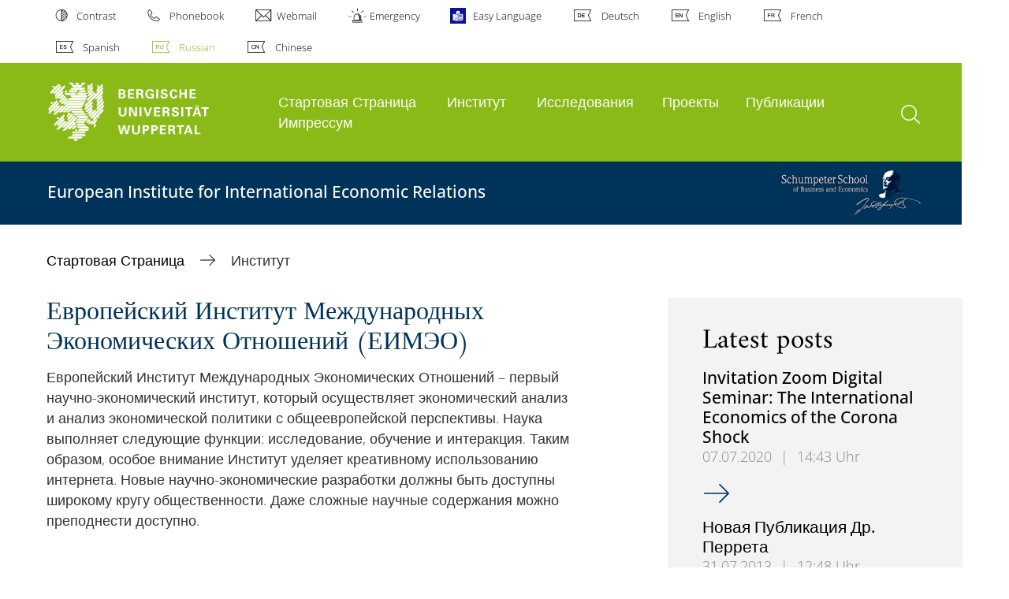

--- FILE ---
content_type: text/html; charset=utf-8
request_url: https://eiiw.wiwi.uni-wuppertal.de/ru/institut/
body_size: 8781
content:
<!DOCTYPE html>
<html lang="ru">
<head>

<meta charset="utf-8">
<!-- 
	**************************************************************************************************************
	*                                                                                                            *
	*    @@@@@@@@@   @@   @@@@         @@@@         Diese Webseite wird vom Zentrum für Informations-            *
	*          @@   @@   @@  @@       @@  @@        und Medienverarbeitung "ZIM" der BU Wuppertal betreut.       *
	*         @@   @@   ,@'  '@,     ,@'  '@,                                                                    *
	*        @@   @@    @@    @@     @@    @@       Bei technischen Problemen wenden Sie sich bitte an die       *
	*       @@   @@    ,@'    '@,   ,@'    '@,      Benutzer*innenberatung                                       *
	*      @@   @@     @@      @@   @@      @@      Tel.:   +49 202 439 3295                                     *
	*     @@          ,@'      '@, ,@'      '@,     E-Mail: cms@uni-wuppertal.de                                 *
	*    @@@@@@@@@@@@@@@         @@@         @@     WWW:    https://zim.uni-wuppertal.de                         *
	*                                                                                                            *
	**************************************************************************************************************

	This website is powered by TYPO3 - inspiring people to share!
	TYPO3 is a free open source Content Management Framework initially created by Kasper Skaarhoj and licensed under GNU/GPL.
	TYPO3 is copyright 1998-2026 of Kasper Skaarhoj. Extensions are copyright of their respective owners.
	Information and contribution at https://typo3.org/
-->



<title>Институт</title>
<meta name="generator" content="TYPO3 CMS">
<meta name="robots" content="INDEX,FOLLOW">
<meta name="twitter:card" content="summary">

<link rel="stylesheet" href="https://assets.uni-wuppertal.de/relaunch-assets/Resources/Public/Css/bundle.css" media="all">



<script src="https://assets.uni-wuppertal.de/relaunch-assets/Resources/Public/JavaScript/bundle.js"></script>



<meta name="viewport" content="width=device-width, initial-scale=1">
<meta http-equiv="X-UA-Compatible" content="ie=edge"><link rel="alternate" type="application/rss+xml" title="RSS-Feed" href="https://eiiw.wiwi.uni-wuppertal.de/de/rss.xml" />  <link rel="apple-touch-icon" href="https://assets.uni-wuppertal.de/relaunch-assets/Resources//Public/Images/uni-touch-icon-iphone.png" />
  <link rel="apple-touch-icon" sizes="72x72" href="https://assets.uni-wuppertal.de/relaunch-assets/Resources//Public/Images/uni-touch-icon-ipad.png" />
  <link rel="apple-touch-icon" sizes="114x114" href="https://assets.uni-wuppertal.de/relaunch-assets/Resources//Public/Images/uni-touch-icon-iphone-retina.png" />
  <link rel="apple-touch-icon" sizes="144x144" href="https://assets.uni-wuppertal.de/relaunch-assets/Resources//Public/Images/uni-touch-icon-ipad-retina.png" />  <meta name="google-site-verification" content="FZ5XlN8YlYOFbZnwgDOaSM1uz9sC8OVOlPNSuR-prgg" /><meta name="DC.coverage" content="Wuppertal" scheme="DCTERMS.TGN" /><meta name="DC.Rights" content="http://www.uni-wuppertal.de/de/impressum/" scheme="DCTERMS.URI" /><meta name="geo.placename" content="Gaußstraße 20, 42119 Wuppertal, Deutschland" /><meta name="geo.region" content="DE-NW" /><meta name="geo.position" content="51.245603;7.149723" /><meta name="ICBM" content="51.245603,7.149723" />
<link rel="canonical" href="https://eiiw.wiwi.uni-wuppertal.de/ru/institut/"/>

<link rel="alternate" hreflang="de" href="//eiiw.wiwi.uni-wuppertal.de/de/das-institut/"/>
<link rel="alternate" hreflang="en" href="//eiiw.wiwi.uni-wuppertal.de/en/the-institute/"/>
<link rel="alternate" hreflang="fr" href="//eiiw.wiwi.uni-wuppertal.de/fr/linstitut/"/>
<link rel="alternate" hreflang="es" href="//eiiw.wiwi.uni-wuppertal.de/es/instituto/"/>
<link rel="alternate" hreflang="ru" href="//eiiw.wiwi.uni-wuppertal.de/ru/institut/"/>
<link rel="alternate" hreflang="cn" href="//eiiw.wiwi.uni-wuppertal.de/cn/%E5%85%B3%E4%BA%8E%E7%A0%94%E7%A9%B6%E6%89%80/"/>
<link rel="alternate" hreflang="x-default" href="//eiiw.wiwi.uni-wuppertal.de/de/das-institut/"/>
</head>
<body id="top" class="fak03 sub layout-pagets__contentSidebar " data-org-class="fak03" data-cleaned-class="sub" data-pageuid="3765">

<section class="header-wrapper">
    <header class="header">
        <div class="headerWhiteBg">
            <div class="container">
            <div class="row">
                <div class="col-12 whiteBg">
                    

<nav class="metaNavi small">
    <ul>
        <li id="contrast-btn" class="contrast-btn">
           <a href="#">
               Contrast
           </a>
        </li>

        <li class="phonebook">
            <a href="https://www.uni-wuppertal.de/en/persons/faculty-staff/">
                Phonebook
            </a>
        </li>
        <li class="webmail">
            <a href="https://webmail.uni-wuppertal.de/">
                Webmail
            </a>
        </li>
        <li class="emergency">
            <a href="https://www.uni-wuppertal.de/en/hilfe-im-notfall/">
                Emergency
            </a>
        </li>
        <li class="easy-language">
            <a href="https://www.uni-wuppertal.de/de/leichte-sprache/">
                Easy Language
            </a>
        </li>
        

    
        
            <li class="language de">
                <a
                    href="/de/das-institut/"
                    hreflang="de"
                    title="Deutsch"
                    class=""
                >Deutsch</a>
            </li>
        
    
        
            <li class="language en">
                <a
                    href="/en/the-institute/"
                    hreflang="en"
                    title="Englisch"
                    class=""
                >English</a>
            </li>
        
    
        
            <li class="language fr">
                <a
                    href="/fr/linstitut/"
                    hreflang="fr"
                    title="French"
                    class=""
                >French</a>
            </li>
        
    
        
            <li class="language es">
                <a
                    href="/es/instituto/"
                    hreflang="es"
                    title="Spanish"
                    class=""
                >Spanish</a>
            </li>
        
    
        
    
        
            <li class="language ru">
                <a
                    href="/ru/institut/"
                    hreflang="ru"
                    title="Russisch"
                    class="active"
                >Russian</a>
            </li>
        
    
        
            <li class="language cn">
                <a
                    href="/cn/%E5%85%B3%E4%BA%8E%E7%A0%94%E7%A9%B6%E6%89%80/"
                    hreflang="cn"
                    title="Chinesisch"
                    class=""
                >Chinese</a>
            </li>
        
    



    </ul>
</nav>



                </div>
            </div>
        </div>
    </div>
    <div class="headerBg">
        <div class="container">
            <div class="row">
                <div class="col-6 col-md-5 col-lg-4 col-xl-3 greenBg"><a class="logo" href="https://www.uni-wuppertal.de/" title="go to front page"><img class="img-fluid" src="https://assets.uni-wuppertal.de/relaunch-assets/Resources//Public/Images/logo_header_white.svg" alt="" width="315" height="105"></a></div>
                <div class="col-6 col-md-7 col-lg-8 col-xl-9 greenBg mainnav">
					
					    	<div class="navbar-header d-xl-none">
						    	<button class="navbar-toggle menu-trigger collapsed icon icon-white single close" data-target="#navbar-collapse-1" data-toggle="collapse" type="button"><span class="sr-only">Toogle Navigation</span><span class="icon-bar"></span><span class="icon-bar"></span><span class="icon-bar"></span></button>
						    </div>
				    		<div class="mp-pusher" id="mp-pusher">
					    		
<nav class="navbar mp-menu navbar-expand-xl" id="mp-menu">
    <div class="collapse navbar-collapse" id="navbar-collapse-1"><!-- mainNavigation -->
        <ul class="navbar-nav">
            
            
                
                
                    
                            <li>
                                <a href="/ru/"  name="Стартовая Страница">
                                    Стартовая Страница
                                </a>
                            </li>
                        
                
            
                
                
                    
                            <li class="dropdown">
                                <a class="dropdown-toggle nextOpen" data-toggle="dropdown" href="#" name="Институт">Институт</a>
                                <ul class="ebene0 mp-level dropdown-menu">
                                    <li class="goBack d-xl-none">
                                        <a class="lastOpen" href="#">
                                            back
                                        </a>
                                    </li>
                                    <li class="opennav first currentNav"><a href="/ru/institut/">Институт</a></li>
                                    
                                    
                                        
                                                <li class="opennav">
                                                    <a href="/ru/institut/kak-nas-naiti/"  title="Как нас найти?">
                                                        Как нас найти?
                                                    </a>
                                                </li>
                                            
                                    
                                        
                                                <li class="opennav">
                                                    <a href="/ru/institut/prezident/"  title="Президент">
                                                        Президент
                                                    </a>
                                                </li>
                                            
                                    
                                        
                                                <li class="opennav dropdown dropdown-submenu"><a class="nextOpen" data-toggle="dropdown" href="#">Исследователи</a>
                                                    <ul class="ebene1 mp-level dropdown-menu">
                                                        <li class="goBack d-xl-none">
                                                            <a class="lastOpen" href="#">
                                                                back
                                                            </a>
                                                        </li>
                                                        <li class="opennav first currentNav"><a href="/ru/institut/issledovateli/">Исследователи</a></li>
                                                        
                                                        
                                                            
                                                                    <li class="opennav">
                                                                        <a href="/ru/institut/issledovateli/kristina-vins/"  title="Кристина Винс">
                                                                        Кристина Винс
                                                                        </a>
                                                                    </li>
                                                                
                                                        
                                                            
                                                                    <li class="opennav">
                                                                        <a href="/ru/institut/issledovateli/vladimir-udalov/"  title="Владимир Удалов">
                                                                        Владимир Удалов
                                                                        </a>
                                                                    </li>
                                                                
                                                        
                                                    </ul>
                                                </li>
                                            
                                    
                                </ul>
                            </li>
                        
                
            
                
                
                    
                            <li>
                                <a href="/ru/issledovanija/"  name="Исследования">
                                    Исследования
                                </a>
                            </li>
                        
                
            
                
                
                    
                            <li>
                                <a href="/ru/proekty/"  name="Проекты">
                                    Проекты
                                </a>
                            </li>
                        
                
            
                
                
                    
                            <li>
                                <a href="/ru/publikacii/"  name="Публикации">
                                    Публикации
                                </a>
                            </li>
                        
                
            
                
                
                    
                            <li>
                                <a href="/ru/impressum/"  name="Импрессум">
                                    Импрессум
                                </a>
                            </li>
                        
                
            
        </ul><a class="closeNav" href="#"><span class="sr-only">Navigation schließen</span></a>
    </div>
</nav>

					    	</div>
						
                    

  <!---->
  
  

  <!-- open-search btn-->
  
      <a class="search" href="#">
        <span class="sr-only">open search</span>
      </a>
  

  <div class="searchbox" style="display:none;">
    <div class="container">
      <div class="row"> 
    
        <div id="google-consent-wrapper" class="col-12 col-xl-10 offset-xl-1">
          <div id="enable-google-toolbar">
            <button id="enable-google" class="btn btn-primary no-arrow">Load Google Search</button> 
            <div id="save-decision">
              <input id="cookie-consent" name="cookie-consent" type="checkbox">
              <label for="cookie-consent">Remember my decision</label>
            </div>
          </div>

          <div id="disclaimer-section">
            <p id="cookie-disclaimer">By activating Google search, you confirm that you agree to the integration and the necessary data transmission to Google. If you want your browser to remember this decision, a cookie with a validity of 31 days will be stored.</p>
            <p id="google-alternative">Alternatively, you can also search with the free search engine <a href="https://duckduckgo.com/?q=site%253Auni-wuppertal.de">DuckDuckGo</a>!</p>
          </div>
        
        </div> <!-- END: google-consent-wrapper -->

        <div id="google-search-wrapper" class="col-12 col-xl-10 offset-xl-1">
          <div class="gcse-search"></div>
          <p id="data-policy"><a href="https://www.uni-wuppertal.de/de/datenschutzerklaerung-pse/">Privacy Policy </a>/</p>
        </div> <!-- END: google-search-wrapper -->
        
			<span id="googleSeIdContainer" data-id="c7d6cea1d6b884d84" style="display:none;"></span>
		
        <script>
          // DOM-Elements
          const consentWrapper = document.querySelector('#google-consent-wrapper'); // div with consent text and btns
          const enableBtn = document.querySelector('#enable-google');               // btn to enable google-search
          const cookieConsent = document.querySelector("#cookie-consent");          // checkbox: user input for cookie consent
          
          // Event Listeners
          window.addEventListener("DOMContentLoaded", function() {
            if (getCookie("google-consent") != "") {
              activateGoogle();
            } 
          });

          enableBtn.addEventListener("click", function() {
            activateGoogle(cookieConsent.checked);
          });
          
          var linkSearchId = "https://cse.google.com/cse.js?cx=" + jQuery('#googleSeIdContainer').data('id');
          
          // Functions
          function activateGoogle(cookie_consent) {
            jQuery.getScript(linkSearchId);
            consentWrapper.classList.add("hide");

            if (cookie_consent) { 
              setCookie("google-consent", 1, 31); 
            } 
          }
          
          function setCookie(c_name, c_value, exdays) {
            // create expiration date
            let expires = new Date();
            expires.setTime(expires.getTime() + (exdays * 24 * 60 * 60 * 1000));
            expires = "expires="+expires.toUTCString();

            // create cookie
            document.cookie = c_name + "=" + c_value + ";" + expires + ";path=/";
          }

          function getCookie(c_name) {
            let name = c_name + "=";
            let ca = document.cookie.split(';');
            for(let i = 0; i < ca.length; i++) {
              let c = ca[i];
              while (c.charAt(0) == ' ') {
                c = c.substring(1);
              }
              if (c.indexOf(name) == 0) {
                return c.substring(name.length, c.length);
              }
            }
            return "";
          }
          
        </script>

      </div> <!-- END: row -->
    </div> <!-- END: container -->
  </div> <!-- END: searchbox -->


  <!-- close-search btn -->
  <a class="closeSearch icon icon-white single close" href="#" style="display:none;"><span class="sr-only">close search</span></a>


                </div>
            </div>
        </div>
    </div>
    <!-- faculty instances have a subheader, optionally with a logo -->
    
        
                <div class="headerSubdomains bgColor bgOutlined withLogo ">
                    <div class="container">
                        <div class="row">
                            <div class="col-sm-12 col-md-9 subheader bgColor">
                                <p class="h3">European Institute for International Economic Relations</p>
                            </div>
                            <div class="col-3 subheader-logo bgColor bgOutlined">
                                <div class="row h-100">
                                    <div class="col-12 my-auto text-right"><img class="img-fluid" src="https://www.wiwi.uni-wuppertal.de/fileadmin/fk3/Bilder/logo_subhead.png"></div>
                                </div>
                            </div>
                            
                            <a href="/" class="stretched-link"></a>
                        </div>
                    </div>
                </div>
            
    

    </header>
</section>


        <div class="pagewrapper with-subheader">
            
    <div id="page">
        


        
    



        <div class="container">
            <div class="row breadcrumb-section">
                <div class="col-12">
                    
    
        <nav class="breadcrumb-section">
            <ol class="breadcrumb">
                
                    <li class="breadcrumb-item">
                        
                                <a class="breadcrumb-link" href="/ru/" title="Стартовая Страница">
                                    Стартовая Страница
                                </a>
                            
                    </li>
                
                    <li class="breadcrumb-item active" aria-current="page">
                        
                                Институт
                            
                    </li>
                
            </ol>
        </nav>
    


                </div>
            </div>
            <div class="row content">
                <div class="col-lg-7 content-main">
                    <a id="c8908" class="jump-link"></a>

   	
	
		

	
		

	
			
				

	
			<h2>Европейский Институт Международных Экономических Отношений (ЕИМЭО)</h2>
		



			
		



		



		



	



	
	



	
			<p>Европейский Институт Международных Экономических Отношений  – первый научно-экономический институт, который осуществляет экономический анализ и анализ экономической политики с общеевропейской перспективы. Наука выполняет следующие функции: исследование, обучение и интеракция. Таким образом, особое внимание Институт уделяет креативному использованию интернета. Новые научно-экономические разработки должны быть доступны широкому кругу общественности. Даже сложные научные содержания можно  преподнести доступно.  </p>
<p>&nbsp;</p>
<p>В условиях глобализации современной экономики и новых вызовов, связанных с расширением и </p>
<p>интеграцией Европейского Союза (ЕС), вопросам экономической политики уделяется большое значение.  Наш Институт занимается исследованиями, анализом европейской экономики и политики, а также организацией соответствующих мероприятий. </p>
<p>&nbsp;</p>
<p>Производительность науки может быть повышена посредством международного сотрудничества на базе экспертного сообщества. </p>
<p>&nbsp;</p>
<p>Поэтому наш институт открыт для международного взаимодействия и партнерства, проведения совместных исследований по проблемам, входящим в область нашей компетенции.  </p>
<p>&nbsp;</p>
<p>Международные конференции и семинары нашего Института, проводятся с учетом последних экономических тенденций и привлечением высококомпетентных профильных специалистов. </p>
<p>&nbsp;</p>
<p>Результаты исследований регулярно публикуются в экономических сборниках, а также доступны в сети интернет и на специальном форуме (в сфере телекоммуникаций). Наши книги можно приобрести как в бумажном, так и в электронном виде на CD носителе.</p>
<p>&nbsp;</p>
<p>В дополнение к собственным проектам Институт уже с первого года своего существования проводит научную экспертизу по поручению Европейской комиссии и Европейского парламента.  Институт позиционирует в качестве международной площадки-форума для обмена информацией, а также в качестве посредника между наукой, экономикой и экономической политикой. В рамках действующих международных соглашений признанные мировые эксперты выступают с докладами и проводят семинары, представляя результаты своих новейших исследований и информацию об актуальных трендах и событиях в их странах. Кроме того, проводимые ЕИМЭО, международные конференции предоставляют возможность продемонстрировать результаты актуальных экономических исследований и обсудить их в кругу компетентных специалистов. Главным событием Института является ежегодная конференция. Результаты конференций и научно-исследовательских проектов регулярно публикуются и доступны широкому кругу общественности. </p>
<p>Скачать: <a href="/fileadmin/eiiw/Daten/Newsletter_und_Brochueren/EIIW_Flyer_221206.pdf" class="download">EIIW Flyer</a></p>
		


                    

    



                </div>
                <div class="col-lg-4 offset-lg-1 content-sidebar">
                    
                    

    
            

    
            
    <!--TYPO3SEARCH_end-->
    
            <div class="card boxGrey">
                <div class="card-body">
                    <p class="h1 card-title">
                        Latest posts
                    </p>
                    <div class="block">
                        <div class="news-list related">
                            
                                <article class="row">
                                    <div class="col-12">
                                        <header>
                                            <h3>
                                                <a title="Invitation Zoom Digital Seminar: The International Economics of the Corona Shock" href="/ru/novosti/vid/invitation-zoom-digital-seminar-the-international-economics-of-the-corona-shock/">
                                                    <span itemprop="headline">Invitation Zoom Digital Seminar: The International Economics of the Corona Shock</span>
                                                </a>
                                            </h3>

                                            <p class="meta"><span class="date">07.07.2020</span><span class="divider">|</span><span class="time">14:43 Uhr</span></p>
                                        </header>
                                        <p>
                                            <a class="arrow" title="Invitation Zoom Digital Seminar: The International Economics of the Corona Shock" href="/ru/novosti/vid/invitation-zoom-digital-seminar-the-international-economics-of-the-corona-shock/">
                                                <span class="sr-only">Invitation Zoom Digital Seminar: The International Economics of the Corona Shock</span>
                                            </a>
                                        </p>
                                    </div>
                                    <div class="col-12">
                                        <hr>
                                    </div>
                                </article>
                            
                                <article class="row">
                                    <div class="col-12">
                                        <header>
                                            <h3>
                                                <a title="Новая Публикация Др. Перрета" href="/ru/novosti/vid/%D0%BD%D0%BE%D0%B2%D0%B0%D1%8F-%D0%BF%D1%83%D0%B1%D0%BB%D0%B8%D0%BA%D0%B0%D1%86%D0%B8%D1%8F-%D0%B4%D1%80-%D0%BF%D0%B5%D1%80%D1%80%D0%B5%D1%82%D0%B0/">
                                                    <span itemprop="headline">Новая Публикация Др. Перрета</span>
                                                </a>
                                            </h3>

                                            <p class="meta"><span class="date">31.07.2013</span><span class="divider">|</span><span class="time">12:48 Uhr</span></p>
                                        </header>
                                        <p>
                                            <a class="arrow" title="Новая Публикация Др. Перрета" href="/ru/novosti/vid/%D0%BD%D0%BE%D0%B2%D0%B0%D1%8F-%D0%BF%D1%83%D0%B1%D0%BB%D0%B8%D0%BA%D0%B0%D1%86%D0%B8%D1%8F-%D0%B4%D1%80-%D0%BF%D0%B5%D1%80%D1%80%D0%B5%D1%82%D0%B0/">
                                                <span class="sr-only">Новая Публикация Др. Перрета</span>
                                            </a>
                                        </p>
                                    </div>
                                    <div class="col-12">
                                        <hr>
                                    </div>
                                </article>
                            
                                <article class="row">
                                    <div class="col-12">
                                        <header>
                                            <h3>
                                                <a title="Проф. Велфенс в Твиттере" href="/ru/novosti/vid/%D0%BF%D1%80%D0%BE%D1%84-%D0%B2%D0%B5%D0%BB%D1%84%D0%B5%D0%BD%D1%81-%D0%B2-%D1%82%D0%B2%D0%B8%D1%82%D1%82%D0%B5%D1%80%D0%B5/">
                                                    <span itemprop="headline">Проф. Велфенс в Твиттере</span>
                                                </a>
                                            </h3>

                                            <p class="meta"><span class="date">02.08.2012</span><span class="divider">|</span><span class="time">10:27 Uhr</span></p>
                                        </header>
                                        <p>
                                            <a class="arrow" title="Проф. Велфенс в Твиттере" href="/ru/novosti/vid/%D0%BF%D1%80%D0%BE%D1%84-%D0%B2%D0%B5%D0%BB%D1%84%D0%B5%D0%BD%D1%81-%D0%B2-%D1%82%D0%B2%D0%B8%D1%82%D1%82%D0%B5%D1%80%D0%B5/">
                                                <span class="sr-only">Проф. Велфенс в Твиттере</span>
                                            </a>
                                        </p>
                                    </div>
                                    <div class="col-12">
                                        <hr>
                                    </div>
                                </article>
                            
                        </div>
                    </div>
                </div>
            </div>
        
    <!--TYPO3SEARCH_begin-->


        


        



                </div>
            </div>
        </div>
    </div>
    
    <section class="container socialblock">
        <div class="row">
            <div class="col-12 social-outer-wrapper">
                <p class="h1">More information about #UniWuppertal:</p>
                <div class="social-icons-wrapper">
                    <a class="facebook" href="https://www.facebook.com/uni.wuppertal/"
                    title="go to Facebook"><img class="icon"
                    src="https://assets.uni-wuppertal.de/relaunch-assets/Resources//Public/Icons/Social/iconFacebook.svg" alt=""></a>
                    <a class="instagram" href="https://www.instagram.com/uni.wuppertal/"
                    title="go to Instagram"><img class="icon"
                    src="https://assets.uni-wuppertal.de/relaunch-assets/Resources//Public/Icons/Social/iconInstagram.svg" alt=""></a>
                    
                    <a class="youtube" href="https://www.youtube.com/channel/UC7J_SsRaAa4R280iM5-pcQA"
                    title="go to Youtube"><img class="icon"
                    src="https://assets.uni-wuppertal.de/relaunch-assets/Resources//Public/Icons/Social/iconYoutube.svg" alt=""></a>
                    <a class="linkedin" href="https://de.linkedin.com/school/buw/"
                    title="go to LinkedIn"><img class="icon"
                    src="https://assets.uni-wuppertal.de/relaunch-assets/Resources//Public/Icons/Social/iconLinkedIn.svg" alt=""></a>
                    <a class="bluesky" href="https://bsky.app/profile/uni-wuppertal.bsky.social"
                    title="go to bluesky"><img class="icon"
                    src="https://assets.uni-wuppertal.de/relaunch-assets/Resources//Public/Icons/Social/iconBluesky.svg" alt=""></a>
                    <a class="mastodon" href="https://wisskomm.social/@uni_wuppertal"
                    title="go to Mastodon"><img class="icon"
                    src="https://assets.uni-wuppertal.de/relaunch-assets/Resources//Public/Icons/Social/iconMastodon.svg" alt=""></a>
                </div>
            </div>
        </div>
    </section>


        </div>
    

<footer class="footer">
    <div class="bgColor bgOutlined">
        <div class="container">
            <div class="row">
                
                        <div class="col-xl-8 col-lg-10 col-md-6 footer-contact">
                    
                    
                            <p class="big">University of Wuppertal</p>
                            <p>Gaußstraße 20<br>42119 Wuppertal</p>
                            <p>
                                <strong>post office box</strong> 42097 Wuppertal
                                <br>
                                <strong>phone</strong> +49 202 439-0
                                
                                <br>
                                <strong>Internet</strong> www.uni-wuppertal.de
                            </p>
                            <p class="last"><a class="footer-link" href="https://www.uni-wuppertal.de/en/contact/">
                                Contact
                            </a></p>
                        
                </div>
                
                
                <div class="col-8 col-xl-2 offset-xl-4 col-lg-3 offset-lg-2 col-md-5 col-sm-6 align-self-end footerLogo">
                    
                        <!-- show faculty logo if site is faculty instance -->
                        <img class="img-fluid sublogo" src="https://www.wiwi.uni-wuppertal.de/fileadmin/fk3/Bilder/logo_subhead.png" alt="">
                    
                    <img class="img-fluid" src="https://assets.uni-wuppertal.de/relaunch-assets/Resources//Public/Images/logo_footer_white.svg" alt="" width="327" height="104">
                </div>
            </div>
        </div>
    </div>
    <div class="container">
        <div class="row">
            <div class="col-12 footer-social">
                <ul class="social small">
                    
                        <li><a class="facebook" href="https://www.facebook.com/uni.wuppertal/" title="go to Facebook">
                            <img src="https://assets.uni-wuppertal.de/relaunch-assets/Resources//Public/Icons/Social/iconFacebook.svg" alt="">
                        </a></li>
                    
                    
                        <li><a class="instagram" href="https://www.instagram.com/uni.wuppertal/" title="go to Instagram">
                            <img src="https://assets.uni-wuppertal.de/relaunch-assets/Resources//Public/Icons/Social/iconInstagram.svg" alt="">
                        </a></li>
                    
                    
                    
                        <li><a class="youtube" href="https://www.youtube.com/channel/UC7J_SsRaAa4R280iM5-pcQA" title="go to Youtube">
                            <img src="https://assets.uni-wuppertal.de/relaunch-assets/Resources//Public/Icons/Social/iconYoutube.svg" alt="">
                        </a></li>
                    
                    
                        <li><a class="linkedin" href="https://de.linkedin.com/school/buw/" title="go to LinkedIn">
                            <img src="https://assets.uni-wuppertal.de/relaunch-assets/Resources//Public/Icons/Social/iconLinkedIn.svg" alt="">
                        </a></li>
                    
                    
                        <li><a class="bluesky" href="https://bsky.app/profile/uni-wuppertal.bsky.social" title="go to bluesky">
                            <img src="https://assets.uni-wuppertal.de/relaunch-assets/Resources//Public/Icons/Social/iconBluesky.svg" alt="">
                        </a></li>
                    
                    
                        <li><a class="mastodon" href="https://wisskomm.social/@uni_wuppertal" title="go to Mastodon">
                            <img src="https://assets.uni-wuppertal.de/relaunch-assets/Resources//Public/Icons/Social/iconMastodon.svg" alt="">
                        </a></li>
                    
                </ul>
                <nav class="footer-nav">
                    <ul class="">
                        <li><a href="https://www.uni-wuppertal.de/en/legal-notice/">Legal notice</a></li>
                        <li><a href="https://www.uni-wuppertal.de/en/privacy/">Privacy</a></li>
                        <li><a href="/en/copyright/">Copyright</a></li>
                        <li><a href="https://www.presse.uni-wuppertal.de/en/">Press</a></li>
                        <li><a href="https://www.uni-wuppertal.de/en/accessibility/">Accessibility</a></li>
                        <li><a href="https://www.uni-wuppertal.de/en/sitemap/">Sitemap</a></li>
                    </ul>
                </nav>
                <div class="copyright"><span class="">&copy; 2026 - University of Wuppertal</span></div>
            </div>
        </div>
    </div>
</footer>

<script src="/typo3conf/ext/powermail/Resources/Public/JavaScript/Powermail/Form.min.1756806482.js" defer="defer"></script>

<link rel="stylesheet" type="text/css" href="https://assets.uni-wuppertal.de/relaunch-assets/Resources/Public/Css/icons.css" media="all"><!-- Matomo -->
<script>
  var _paq = window._paq = window._paq || [];
  /* tracker methods like "setCustomDimension" should be called before "trackPageView" */
  _paq.push(['trackPageView']);
  _paq.push(['enableLinkTracking']);
  (function() {
    var u="https://buwal.uni-wuppertal.de/";
    _paq.push(['setTrackerUrl', u+'matomo.php']);
    _paq.push(['setSiteId', '191']);
    var d=document, g=d.createElement('script'), s=d.getElementsByTagName('script')[0];
    g.async=true; g.src=u+'matomo.js'; s.parentNode.insertBefore(g,s);
  })();
</script>
<!-- End Matomo Code -->
<script>
	if (document.querySelectorAll(".contact-entry .img-fluid").length > 1) {
		var tempImg = '';
		var counter = 0;
		var doublette = 0;

		document.querySelectorAll(".contact-entry .img-fluid").forEach(img => {

			if (counter == 0) {
				tempImg = img.getAttribute('src');
			}

			if (img.getAttribute('src') == tempImg) {
				doublette++;
			}
			counter++;
		});

		if (doublette != 0 && (counter == doublette)) {
			var currentLocation = window.location;
			var rewriteTo = currentLocation.toString().split("/").slice(0, -1).join("/");
			location.href = rewriteTo;
		}
	}
</script>
</body>
</html>